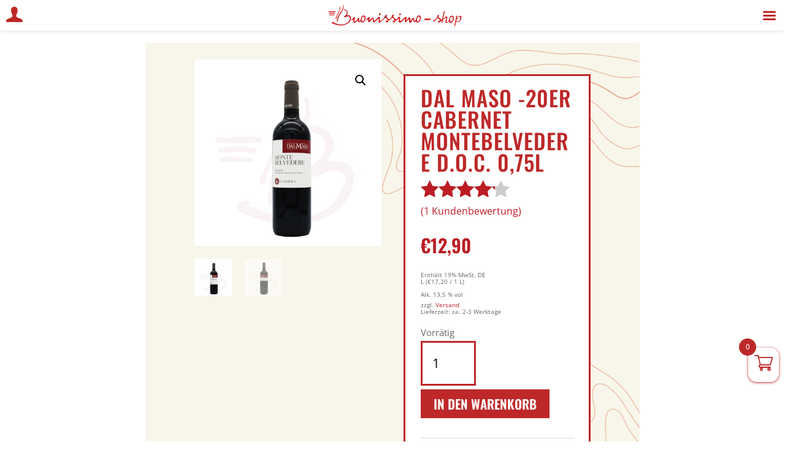

--- FILE ---
content_type: text/css
request_url: https://buonissimo-shop.de/wp-content/et-cache/1967/et-core-unified-1967.min.css?ver=1768995820
body_size: 2153
content:
.woocommerce ul.products li.product{border-radius:10px!important;box-shadow:0px 3px 20px rgba(0,0,0,0.08);transition:.3s ease;padding-bottom:25px!important;padding-left:10px!important;padding-right:10px!important;background:#fff}.woocommerce ul.products li.product .button,a.preview-product{font-family:Oswald;border:2px solid #be2828;color:#ffffff;font-size:15px;padding:4px!IMPORTANT;border-radius:10px;text-align:left;transition:.3s ease}.woocommerce a.added_to_cart{font-family:Oswald;letter-spacing:1px;color:ffffff;border:2px solid #07B98A;padding:1px 6px;border-radius:3px;margin-left:10px;transition:.3s ease}.woocommerce .product .add_to_cart_button.button{background-color:#BE2828;color:#C0C0C0}.woocommerce ul.products li.product .button:hover,a.preview-product:hover{background:#be2828;color:#fff;box-shadow:0px 3px 20px #07B98A36}.wgm-info{font-size:0.6em!important}.wgm-info{line-height:1.2em!important}.woocommerce form .form-row{width:100%!important}.woocommerce-checkout #payment div.payment_box input.input-text,.woocommerce-checkout #payment div.payment_box textarea{width:100%!important;padding:8px}.woocommerce #payment .form-row select,.woocommerce-page #payment .form-row select{width:100%;height:30px}.woocommerce .col2-set .col-1,.woocommerce-page .col2-set .col-1,.woocommerce .col2-set .col-2,.woocommerce-page .col2-set .col-2{float:left;width:100%}.custom-checkout h3{background-color:#165f1c;width:45%;text-align:center;padding:10px;border-radius:5px;margin-top:50px;color:#FFF;float:right}.woocommerce form .form-row input.input-text,.woocommerce form .form-row textarea{padding:.6180469716em;background-color:#f2f2f2;color:#43454b;outline:0;border:0;-webkit-appearance:none;border-radius:2px;box-sizing:border-box;font-weight:400;border:solid 2px #e4e4e4}#wc_checkout_add_ons{width:45%;float:right;text-align:center}@media screen and (min-width:980px){.woocommerce-shipping-fields h3,.woocommerce-billing-fields h3{width:100%}.woocommerce .col2-set,.woocommerce-page .col2-set{width:45%;float:left}.woocommerce-checkout-review-order{width:45%;float:right}}@media screen and (max-width:979px){.custom-checkout h3{width:100%}}.singular .entry-header{padding:100px 0}#header{padding-bottom:0em;padding-top:0em}

--- FILE ---
content_type: image/svg+xml
request_url: https://buonissimo-shop.de/wp-content/uploads/2020/12/buonissimo-shop-logo-01.svg
body_size: 10805
content:
<?xml version="1.0" encoding="UTF-8"?> <!-- Generator: Adobe Illustrator 25.0.1, SVG Export Plug-In . SVG Version: 6.00 Build 0) --> <svg xmlns="http://www.w3.org/2000/svg" xmlns:xlink="http://www.w3.org/1999/xlink" version="1.1" id="Ebene_1" x="0px" y="0px" viewBox="0 0 891.6 191.9" style="enable-background:new 0 0 891.6 191.9;" xml:space="preserve"> <style type="text/css"> .st0{fill:#CF2023;} .st1{fill:#FDFDFD;} </style> <path class="st0" d="M438.3,109.3c6.5-10.6,4.8-8.5,5.9-13.3c0,0,0,0,0,0c0.3-0.7,1.1-2.2,1.1-2.2s1-2.3,5.7-2.3c4,0,2.7,6.6,2,8.4 c-0.3,0.7-0.6,1.4-0.9,2.1c-1.5,2-0.4,3.5,0.7,5.2c1.2,1.8,6.1,5.6,9.3,8.2c0.6,0.5,1.1,1,1.7,1.5c5.4,4.9,6.8,5.3,10.2,2.1 c3.5-3.9,10-12.3,10-12.3c5.3-6.1,10.2-0.7,10.1,6.3c0,3-0.1,6-0.5,8.9c-0.5,3.6-2,8.5,1.4,10c2.7,1.2,22.4-19.2,28-23.2 c2.3-1.6,4-3.2,8.9-2.4c6.6,1.3,2.4,8,1.2,13.3c-1.1,3.8-2.2,6.7-1,7.6c1.2,0.8,1.7,0,2.5-0.6c3.9-3.4,10.8-13.7,11.6-14.5 c5.2-5.6,8.5-4.9,11.5,2.1c1.7,4,0.8,8.1,1,12.2c0.1,1.1-0.5,2.5,1,3.1c1.7,0.7,2.3-0.8,3-1.9c1.9-2.9,3.8-5.8,5.6-8.7 c2.5-4.3,5-5.1,8.5-6.4c3.5-1.4,5.1-0.3,5.3,3.2c0.2,3.3,0,6.6,0.1,9.9c0.1,4.1,1.8,5.5,5.6,3l0.2-0.2c4.2-2.6,5.8-6.8,6.9-11.4 c2-8.3,4.5-16.3,13.3-20.2c1-0.5,2.3-0.6,3.3-0.6c9.5,0,11.7,6.4,12.4,10c2.1,12.3-1.9,22.6-10.7,31.1c-6,5.8-15.8,4.1-18-0.6 c-1.9-3.9-4.2-2.6-6.5-0.8c-5.3,4-9.1,2.6-11-3.7c-0.6-2.1-0.5-4.3-0.6-6.4c-0.1-1.1,0.1-2.6-1.4-2.8c-1.4-0.1-3-0.3-3.6,1.7 c-0.4,1.4-8.5,17.1-12,17.9c0,0,0,0,0,0c-6.1,1.5-9.7-1.6-9.8-7.1c0-3.8,0.1-7.6,0-11.5c0-1.1,0.4-2.4-1.1-3c-1.4-0.5-2.1,0.5-3,1.2 c-2.4,2-4.1,4.6-6,7c-2.5,3.2-5.3,6.3-8,9.4c-2.7,2.9-7.9,0.9-8.1-5.8c-0.1-3.1,0.1-6.3,0.2-9.4c0.1-1.6,0.7-4.3-0.4-4.6 c-2-0.5-3.7,0.3-5.2,1.9c-4.3,4.7-16.3,16.6-17.7,17.7c-3.6,2.9-8.8,5.4-12.8,2.1c-5-4.7-3.5-13.6-1.3-19.3c0.8-2.1-0.1-4-0.5-4.3 c-1.3-1-3.4,0.6-4.1,1.4c-0.7,0.7-8,8.1-10.1,10.1c0,0,0,0,0,0c-2.5,1.1-5.3-3.3-7.7,3.2c-0.2,0.4-0.4,0.9-0.5,1.3 c-2.4,4.9-6.2,7.3-11.8,6.9c-2.8-0.2-4.1-2.1-4.8-4.3c-0.7-2.1-0.4-4.2,1.5-5.9c2-1.8,3.2-0.8,5,0.6c1.6,1.2,3.7,0.5,4.1-1.8 c0.5-2.7,0.8-7.2-7-13.9c-5.6-4.2-5.6-4.2-10.7,1.9c0,0,0,0,0,0c-1.9,2-12.3,12.4-17.6,11.9c-2.6-0.3-2.4,2.8-3,4.5 c-1.5,3.2-2.5,4.5-4.4,6.1c-2.6,2.2-5.8,2.5-8.7,0.5c-2.7-1.9-3.8-4.7-2.7-7.9c0.9-2.6,2.6-4.3,5.6-1.9c2.9,2.4,4.7,1.7,5.4-2 c0.9-5.1-6.5-15.1-11.5-15.7c-1.5-0.2-2.5,0.5-3.5,1.4c-7.2,6.6-28.2,24.6-28.6,25c-2.8,2.4-6.3,3.3-9.5,1.9c-3.1-1.4-2.6-5-2.6-7.9 c0-4,0.2-7.9,0.2-11.9c0-2.4-0.8-3.4-2.9-1.8c-0.7,0.6-12.6,11.5-18,15.8c-1.9,1.5-4.1,2.7-6.1,4c-2.8,1.6-6.4,2.9-8,0 c-1.9-4.6-0.8-9.5-1-14.2c-0.1-2.5-1-5.1-2.6-5.9c-1.5-0.7-3.4,1.6-4.9,3.1c-3.9,3.9-5.8,9.2-9.2,13.4c-2.2,2.7-4.6,4.1-8.1,3.8 c-3.3-0.3-4.1-2.8-5-5.3c0-2.9-0.1-5.9-0.1-8.8c0-2.2-0.5-3.6-3.1-2c0,0-0.1,0.1-0.1,0.1c-2.2,1.7-4.3,3.5-6.5,5.2 c-0.9,0.7-2.1,1.3-3.2,0.3c-1-0.9-1-2.1-0.4-3.2c0.7-1.1,1.5-2.1,2.4-3.1c4.7-5.3,10.4-9.6,14.8-15.2c6-0.3,7.3,1.2,6.1,6.7 c-0.6,2.9-1.6,5.8-1.3,8.8c0.1,1.1-0.4,2.5,1.1,3c1.3,0.4,2.1-0.6,2.9-1.5c2.1-2.5,4.5-4.9,6.4-7.6c2.8-4.1,6.5-6.8,11.3-5.3 c4.8,1.5,6.1,6.1,6.2,10.9c0,0.7-1.3,6.5,1,7.8c2.1,1.1,4-0.8,5.8-1.9c2-1.3,15-14.4,19.5-20c0.7-0.8,2.4-1.4,2.4-1.4 c6.3-1.9,10,3.1,9.6,7.5c-0.4,4.4-2,8.3-1.9,12.6c0,1.7-0.8,3.9,1,5.1c2.2,1.4,4.3-0.1,5.9-1.3c6-4.7,20.7-17,21.1-19.1 c0,0,4.6-10.3,7.3-15.3c2.6-4.8,4.1-5.2,8.5-1.7c2.3,2.3-2.9,10.1,6.1,19.6c1.2,1.2,2.7,3.6,4,5.1c1.4,1.7,3,3.5,6.1,2.8 C428.3,121.2,434.6,114.4,438.3,109.3z M618.1,114.8c-0.1-0.8-0.2-2.3-0.6-3.7c-0.8-2.9-1.3-6.2-4.7-7c-3.4-0.9-6.1,1.3-8.3,3.5 c-4.7,4.5-6.3,18.3-3.1,24c1,1.8,2.1,2.5,4.4,1.9C612.7,131.6,618,124,618.1,114.8z"></path> <path class="st0" d="M789.8,115.4c-2.9,6.4-4.2,13.2-4.6,20.1c-0.2,3.7,3.1,3.2,5.1,2.3c4.1-1.8,6.8-5.3,9.3-9.1 c3.6-5.4,2.9-12,5.3-17.7c1.3-2.9,2.2-6,4.5-8.3c3.9-3.9,8.3-6.4,13.8-4c5.5,2.3,8.5,6.6,9,12.6c0.9,11.1-4.4,19.6-11.2,27.5l0,0 c-4.2,4.5-8.5,5.4-13.1,4c-0.9-0.3-2.3-0.9-4.9-5c-2.3-4.3-1.8-3.7-7.5,0.8c-0.9,0.6-2.7,2-3.9,2.6c-9,3.9-13.1,2.8-13-4.7 c0-1.7,0.2-3.4,0.5-5.1l0.3-1.5c0.9-3.4,2-5.9,3.1-9.5c1-3.2,3.4-6.7-0.8-8.7c-3.8-1.8-5.7,1.1-8.3,3.6c-0.4,0.4-2.5,2.5-5.2,5.1 c-2.8,2.8-4.3,3.1-5.7,6.7c-1.3,4-1.7,5.7-2.4,9.5c-1.1,6.5-4,7.1-6,6.7c-1-0.2-1.8-1.2-1.6-2.3c0.3-2.7,0.6-5.4,1.3-8 c0.4-1.4,1.1-2.6-0.6-3.2c-1.6-0.6-3.3-0.8-4.1,1.5c-0.3,0.9-0.7,1.9-1.1,2.7c-4.2,8-10.2,9.5-14.6,6.2c-1-0.8-1.6-2-1.7-3.3 c0-0.8-0.1-1.7-0.1-2.4c0-2,1-3.6,2.8-4.3c1.7-0.7,2.5,0.8,3.6,1.8c2.9,2.5,4.1,0,4.6-2.2c1.5-5.8-3.2-11.4-9.5-15.4 c-4.5-2.8-6.4,1.8-9,3.9c-1.6,1.3-9.7,10.5-13.1,14.5c-1.8,2-3.1,3-5.4,2.7c-1.5-0.2-2.9-0.9-3.4-2.6c-0.7-2.4,0.9-3.7,2.5-4.9 c0.5-0.4,4.9-3.1,6.5-4.3c4.8-4.2,7.3-6.1,10.2-9.7c3.5-4.1,3.8-4.9,4.6-6.9c2.1-4.9,2.6-7.8,3.8-12c1.5-2.4,3.8-2.6,6.1-1.7 c2.5,1,3.3,2.4,1.9,5.6c-3.4,6.4-3,8.4,1.9,12.2c0,0,9.6,5.5,11.1,11.5c0.1,0.3,0.9,0.4,1.3,0.5c4.5,1.8,4.4,0.1,5.6-6.2 c3.2-13.7,6.7-27.3,9.6-41c0.7-3.2,1.9-5,3.9-5.7c2-0.7,4,1.2,3.4,3.3c-4.3,15.6-10.3,39.3-10.7,41c-0.7,3.3-1.3,6.3-0.2,5 c5.4-6.2,11.5-13.4,17.7-15.9c1-0.4,2.1-0.5,3.1-0.2c1.1,0.3,2.2,0.8,3.5,1.6C791.7,106.7,791.5,110.8,789.8,115.4z M807.9,124.8 c0.1,0.8,0.2,2.7,0.4,4.5c0.5,5.5,2.4,6.6,7.4,4.5c8.2-3.4,13-18.6,8.1-26.2c-1.8-2.9-4.3-3.3-7.3-2 C808.2,109.1,807.8,116.3,807.9,124.8z"></path> <path class="st0" d="M141.7,61.1c1.1-3.8,3.3-3.4,6.5-2.3c1.9,0.8,6.3,3.1,6.7,3.4c9.2,5.9,15.3,17.5,6.9,28 c-0.2,0.3-0.4,0.5-0.6,0.8c-0.8,1.2-1.3,2.5-0.5,3.7c0.9,1.4,2.2,0.9,3.6,0.5c4.7-1.1,9.3,0,13.1,2.5c4.7,3.1,8.5,7.2,8.8,13.6 c0.6,10.6-3.9,19.1-10.5,26.9c0,0-0.2,0.3-0.2,0.3c-1.9,2-3.9,4.1-5.8,6.1c-18.2,12.2-37.9,17.5-59.8,13.8 c-12.4-2.1-24.5-5.1-36.2-9.5c-1.8-0.7-3.6-1.6-5.2-2.8c-1.7-1.2-3.8-2.6-3.2-5.1c0.6-2.2,2.7-3.3,4.8-3.9c1.7-0.5,3.5-0.8,5.3-0.9 c0.6,0,1.9,1,1.9,1.2c-2.5,6.7,4.8,6.2,6.6,6.8c11.4,3.4,22.6,7.7,34.6,8.6c17.8,1.3,34.7-1.3,48.2-13.7 c7.2-6.6,11.7-15.7,12.1-25.9c0.3-7.1-3-10-10.1-10.4c-7.6-0.4-25.8,7.6-27.2,5.1c-1.3-2.5,1.4-4.3,2.9-6.2c0.2-0.2,5.7-5.5,5.9-5.7 c4.9-3.9,10.1-10.3,9.1-19.1c-1.5-10.1-7.8-12.5-16.3-14.3C141.8,62.3,141.7,61.4,141.7,61.1z"></path> <path class="st0" d="M207.4,127.5c-0.4,1.7-0.9,4,0.7,5.1c1.7,1.2,3.8,0.3,5.6-0.7c6.5-3.4,10.3-9.4,14.4-15.1 c3.3-5.2,5.1-7.3,8.4-5.5c2.8,1.5,0.1,13.5-0.2,15.1c-0.2,1.1-0.5,2.4,0.8,3.1c1.1,0.6,3.6-0.1,4.6-0.8c3.3-2.3,5.2-4.2,5.5-9.4 c0.2-4.5,2.1-9.2,4.2-13.3c6.1-12,20.8-12.5,24.8-1.3c1.1,3,1.4,5.6,1.2,9.2c-0.4,5.8-1.3,9.2-3.3,12.7c-2,3.5-6.2,10.2-11.7,13.1 c-5.3,2.8-10.5,2-13.4-2.1c-3.3-4.7-5.5-4.6-10.4-1c-2,1.5-4.4,4.4-7.2,2.9c-1.6-0.8-1-3.9-1.2-6c-0.1-1-0.1-5.1-1.3-5.4 c-1.2-0.4-2.1,0.2-2.9,1.2c-2.9,3.2-5.9,6.1-8.9,9.2c-6.8,5.3-15,4.7-15.7,0.9c-0.6-4.3-0.3-8.5-0.3-12.8c0-2.2,0.3-3.6-1.1-3.8 c-2-0.2-4.2,1.9-4.2,1.9c-0.9,0.7-2,1.5-2.8,2.2c-1.2,1-2.5,1.8-3.4,1c-1.3-1.1-1.5-3.3-0.2-4.6c5.6-5.2,10.8-10.8,15.9-16.6 c2.5-2.9,4.6-0.8,5.2,2.1c0.5,2.5,0.8,4.8,0,7.9C209.5,120,207.4,127.5,207.4,127.5z M270.8,115.5c0.1-6-2-10.7-5.2-11.4 c-3.7-0.8-9.2,3.1-11,8.3c-1.9,5.6-2.3,11.3-1,17.2c0.9,3.9,2.8,4.8,6.5,3.5C266.5,130.7,270.6,124.1,270.8,115.5z"></path> <path class="st0" d="M847.2,136.4c-2.9-2.4-2.5,0.8-2.7,1.8c-1.5,6.5-3.1,12.9-4.1,19.5c-0.7,4.4-2.5,6.2-7,4.7 c3.4-14.7,6.7-29.3,10-43.9c0.8-3.7,1.5-7.5,2.3-11.2c0.4-1.6,0.1-2.8-0.8-4.1c-0.6-0.9-3.1-0.5-2-2.4c0.8-1.4,2.2-1.8,3.9-1.8 c1.8,0,3.6-0.1,5.5-0.1c0.5,0,0.5,0,0.6,0.4c0.6,5.7-2.4,10.8-2.8,17.8c2.4-3.1,3.9-5.2,5.6-7.2c3.8-4.6,7.7-9.2,13.7-11.1 c4.9-1.5,7.7,0.4,9.2,5.2c1.5,4.8,0.1,8.9-1.1,13.5c0,0-1,3.5-1.7,5.1c-0.4,0.9-0.9,1.8-1.3,2.5c-0.3,0.5-0.6,1-1,1.5 c-4.3,5.8-6.4,7.4-10.9,10C857.3,138.2,852.2,139,847.2,136.4z M872.2,112.4c-0.1-3.2,0.1-5.9-2.5-7.3c-2.5-1.3-4.6,0.4-6.4,1.7 c-7.9,5.9-13,13.9-16.7,22.8c-0.7,1.6,0.1,2.5,1.5,3.2c5,2.5,9.7,2.6,14.5-0.8C869.5,126.9,870.9,119.4,872.2,112.4z"></path> <path class="st0" d="M136.4,44.3c0.5-3.9-0.2-7.9-0.3-11.9c0-1-0.3-2.1,0.9-2.5c1.5-0.4,2,0.7,2.2,2c0.9,5.3,1.5,10.5,0.5,16 c-1.6,9.1-0.9,11.5-16.7,35c-3.1,4.4-5.2,8.4-9,15.9c-6.7,12.5-7,13.4-8.8,21.5c-1.4,7.4-2.1,18.3-5,18.5c0,0-0.1,0-0.1,0 c-1.5,0.2-2-0.4-2.1-1.9c-0.2-7.9,0.8-15.6,2.8-23.2c2.1-8.2,6.9-15.2,10.3-22.8c2.7-5.5,13-20.1,13-20.1 C127.5,66.6,134.7,58.4,136.4,44.3z"></path> <path class="st0" d="M669.6,116.1c3.3,0,6.7-0.1,10,0.1c1.9,0.1,5-2,5.5,2c0.4,3.5-0.7,6.4-4.4,7.3c-2.4,0.6-5,0.6-7.4,0.5 c-8.5-0.3-16.9-1.7-25.4,0c-1.1,0.2-2.5,0.5-3.2-0.6c-0.8-1.3,0-2.6,0.6-3.7c1.9-3.5,5.2-5,9-5.5 C659.3,115.5,664.4,115.9,669.6,116.1z"></path> <path class="st0" d="M119.1,43.1c2.3,6.1,0.7,11.2-1.8,17.3c-3.6,8.4-7.5,16.7-10.7,25.3c-2.9,7.7-7.6,14.6-9.8,22.6 c-0.8,2.9-1.2,5.8-2.6,8.5c-0.7,1.3-1.4,3-3.1,2.5c-1.7-0.5-1.3-2.3-1.4-3.8c-0.2-3.5,2.8-9.5,2.8-9.5c1.8-2.9,14.6-30.9,17.7-37.9 c1.2-2.6,5.1-13.3,5.1-15.9c-0.1-3.2-0.3-6.3,1-9.3c0,0,0,0,0,0C117.6,41.1,118.5,41.7,119.1,43.1L119.1,43.1z"></path> <path class="st0" d="M89.2,75.2c-8.6,0.3-17.2,0.7-25.8,1c-6.4,0.2-12.9,0.5-19.2-1.2c-1.8-2.2-2.3-4.1,1.5-3.9 c9.8,0.5,19.5-0.7,29.1-1.7c5-0.5,9.9,0.5,14.6,2.3C93,73,91.1,74.1,89.2,75.2z"></path> <path class="st0" d="M47.6,93.4c0.5-1.9,2.9-1.8,4.7-2c8.5-1.2,16.9,0.3,25.3,0.4c1.9,0,4.1,0.3,4.3,3.1c-0.6,0.4-1.2,0.9-1.7,1.3 C67.6,96.8,46.9,95.9,47.6,93.4z"></path> <path class="st0" d="M372.4,89.8c0,0.1,0,0.2,0,0.3c-0.2,0.9-0.6,1.6-1.2,2.3c-4.3,4.4-9.5,6.1-10.1,0.6c-0.3-3.9,0.3-7.4,4.4-9.4 c3.2-1.5,4.2,1,5.7,2.6C372.1,87.1,372.6,88.4,372.4,89.8z"></path> <path class="st0" d="M497.1,93.2c-2.6,1.9-5.5,4.1-8.3,1c-1.9-2.1-1.7-5,0.6-7.1c2.9-2.8,6-4.4,9.5-0.9c1.8,1.8,0,5.1-0.6,5.8 C498,92.3,497.3,93.1,497.1,93.2z"></path> <path class="st1" d="M797.8,117c1.9-0.1,2.3,1.1,2.3,2.6c0,1.5,0.2,3.1-2.1,3.2c-1.5,0-1.9-1-1.9-2.3 C796.1,119,795.7,117.3,797.8,117z"></path> <path class="st1" d="M145.9,53.8c-2.5,1.1-3.7,2.6-5.4,1.1c-0.3-0.3-0.3-1.5,0-1.8C142.1,51.4,143.3,53.2,145.9,53.8z"></path> <path class="st1" d="M96,120.8c-0.6-0.2-1.5-0.1-1.2-1.1c0.2-0.7,0.9-0.8,1.6-0.7c0.6,0.1,1.5,0.1,1.2,1.1 C97.4,120.8,96.7,120.8,96,120.8z"></path> <path class="st0" d="M47.1,85.2c-1.1-0.6-1-2.1,0.1-2.6c2.5-1.1,4.7-1.6,6.9-1.6c8.6-0.1,17.3-0.1,25.9,0c2.4,0,6.1,0.1,5.8,3 c-0.3,2.8-3.8,2.5-6.6,2.2c-9-1.1-18.2-1.5-27.2,0C50,86.5,48.6,86.1,47.1,85.2z"></path> <path class="st1" d="M63.9,88c4.5-1.5,9.1-1.1,13.6-0.2C73,89.3,68.5,88.9,63.9,88z"></path> <path class="st1" d="M409.4,127.4c-2.4-2.8-2.4-7.9-7.9-6.7c-0.7,0.1-1.1-0.6-1.1-1.4c0-2,1.8-2.1,3-2.8c0.9-0.5,1.3-1.2,2.2,0.1 c1.5,2.3,2.9,4.6,5.3,6.3C413.2,124.7,409.4,125.6,409.4,127.4z"></path> <path class="st1" d="M587.9,128.8c-1.1-0.2-1.9-0.6-1.5-1.9c0.1-0.3,0.7-0.4,1.1-0.5c0.2,0.8,0.4,1.5,0.6,2.3 C588.1,128.6,587.9,128.8,587.9,128.8z"></path> <path class="st1" d="M568,118.7c-1.5,0.2-2.8,0.1-2.9-1.9C566.4,116.9,568,116.6,568,118.7z"></path> <path class="st1" d="M212.2,128.8c0.7,0.1,1.6,0.1,1.5,1.2c0,0.1-0.2,0.3-0.3,0.3C212.3,130.4,212.3,129.6,212.2,128.8 C212.2,128.9,212.2,128.8,212.2,128.8z"></path> <path class="st1" d="M369.2,108.9c-0.1-0.1-0.3-0.2-0.4-0.2C368.9,108.7,369,108.8,369.2,108.9C369.2,108.9,369.2,108.9,369.2,108.9 z"></path> <path class="st1" d="M361.9,98.5c0-0.1,0.1-0.2,0.1-0.4c0.1,0.1,0.3,0.1,0.4,0.2c0,0-0.1,0.2-0.1,0.4 C362.2,98.6,362,98.6,361.9,98.5z"></path> </svg> 